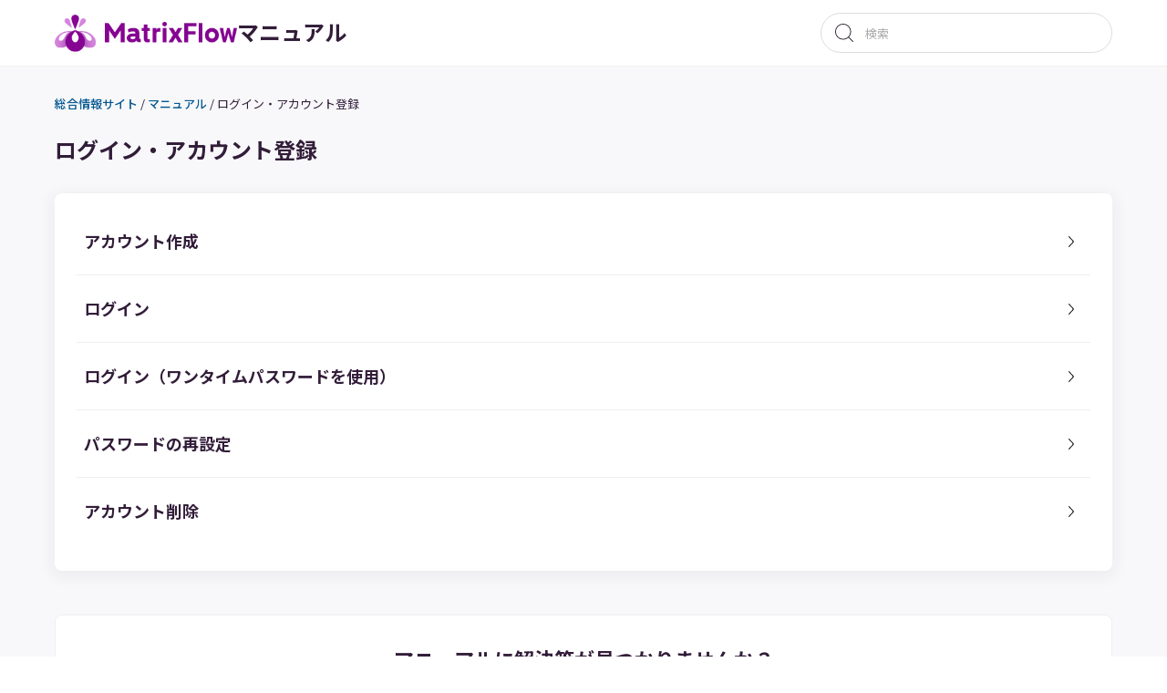

--- FILE ---
content_type: text/html; charset=UTF-8
request_url: https://www.matrixflow.net/manual/login
body_size: 32426
content:


<!DOCTYPE html>
<html lang="ja">
<head>
<meta charset="utf-8">
<meta name="viewport"
content="width=device-width, initial-scale=1.0">


<link rel="stylesheet" href="https://www.matrixflow.net/wp-content/themes/corporate/css/portal_common.css?v=4:43 am">

<!-- Google Tag Manager -->
<script>(function(w,d,s,l,i){w[l]=w[l]||[];w[l].push({'gtm.start':
new Date().getTime(),event:'gtm.js'});var f=d.getElementsByTagName(s)[0],
j=d.createElement(s),dl=l!='dataLayer'?'&l='+l:'';j.async=true;j.src=
'https://www.googletagmanager.com/gtm.js?id='+i+dl;f.parentNode.insertBefore(j,f);
})(window,document,'script','dataLayer','GTM-KJ328WQ');</script>
<!-- End Google Tag Manager -->
<!-- Global site tag (gtag.js) - Google Analytics -->
<script async src="https://www.googletagmanager.com/gtag/js?id=UA-133686406-3"></script>
<script>
  window.dataLayer = window.dataLayer || [];
  function gtag(){dataLayer.push(arguments);}
  gtag('js', new Date());
  dataLayer.push({'IP': '52.14.50.42'});
</script>

<script>
  let isLp = false
  let isPortal = false
      isPortal = true
  </script>
<meta name="facebook-domain-verification" content="iw0rginfrrcptl6gp7ed1jeo5isynh" />

<!-- Facebook Pixel Code -->
<script>
!function(f,b,e,v,n,t,s)
{if(f.fbq)return;n=f.fbq=function(){n.callMethod?
n.callMethod.apply(n,arguments):n.queue.push(arguments)};
if(!f._fbq)f._fbq=n;n.push=n;n.loaded=!0;n.version='2.0';
n.queue=[];t=b.createElement(e);t.async=!0;
t.src=v;s=b.getElementsByTagName(e)[0];
s.parentNode.insertBefore(t,s)}(window, document,'script',
'https://connect.facebook.net/en_US/fbevents.js');
fbq('init', '2471120693152280');
fbq('track', 'PageView');
</script>
<noscript><img height="1" width="1" style="display:none"
src="https://www.facebook.com/tr?id=2471120693152280&ev=PageView&noscript=1"
/></noscript>
<!-- End Facebook Pixel Code -->
<meta name="google-site-verification" content="Yybpswu9JzR450c1uINe8f8CDR3xEKy5XWk4UzGaBkY" />
<script type="text/javascript">
/* <![CDATA[ */
window.JetpackScriptData = {"site":{"icon":"https://i0.wp.com/www.matrixflow.net/wp-content/uploads/2019/05/cropped-favicon.png?w=64\u0026ssl=1","title":"MatrixFlow","host":"unknown","is_wpcom_platform":false}};
/* ]]> */
</script>
	<style>img:is([sizes="auto" i], [sizes^="auto," i]) { contain-intrinsic-size: 3000px 1500px }</style>
	
		<!-- All in One SEO 4.8.3.2 - aioseo.com -->
		<title>ログイン・アカウント登録 - MatrixFlow</title>
	<meta name="robots" content="max-image-preview:large" />
	<link rel="canonical" href="https://www.matrixflow.net/manual/login" />
	<meta name="generator" content="All in One SEO (AIOSEO) 4.8.3.2" />
		<script type="application/ld+json" class="aioseo-schema">
			{"@context":"https:\/\/schema.org","@graph":[{"@type":"BreadcrumbList","@id":"https:\/\/www.matrixflow.net\/news\/category\/manual\/login\/#breadcrumblist","itemListElement":[{"@type":"ListItem","@id":"https:\/\/www.matrixflow.net#listItem","position":1,"name":"Home","item":"https:\/\/www.matrixflow.net","nextItem":{"@type":"ListItem","@id":"https:\/\/www.matrixflow.net\/manual\/#listItem","name":"\u30de\u30cb\u30e5\u30a2\u30eb"}},{"@type":"ListItem","@id":"https:\/\/www.matrixflow.net\/manual\/#listItem","position":2,"name":"\u30de\u30cb\u30e5\u30a2\u30eb","item":"https:\/\/www.matrixflow.net\/manual\/","nextItem":{"@type":"ListItem","@id":"https:\/\/www.matrixflow.net\/manual\/login#listItem","name":"\u30ed\u30b0\u30a4\u30f3\u30fb\u30a2\u30ab\u30a6\u30f3\u30c8\u767b\u9332"},"previousItem":{"@type":"ListItem","@id":"https:\/\/www.matrixflow.net#listItem","name":"Home"}},{"@type":"ListItem","@id":"https:\/\/www.matrixflow.net\/manual\/login#listItem","position":3,"name":"\u30ed\u30b0\u30a4\u30f3\u30fb\u30a2\u30ab\u30a6\u30f3\u30c8\u767b\u9332","previousItem":{"@type":"ListItem","@id":"https:\/\/www.matrixflow.net\/manual\/#listItem","name":"\u30de\u30cb\u30e5\u30a2\u30eb"}}]},{"@type":"CollectionPage","@id":"https:\/\/www.matrixflow.net\/news\/category\/manual\/login\/#collectionpage","url":"https:\/\/www.matrixflow.net\/news\/category\/manual\/login\/","name":"\u30ed\u30b0\u30a4\u30f3\u30fb\u30a2\u30ab\u30a6\u30f3\u30c8\u767b\u9332 - MatrixFlow","inLanguage":"ja","isPartOf":{"@id":"https:\/\/www.matrixflow.net\/#website"},"breadcrumb":{"@id":"https:\/\/www.matrixflow.net\/news\/category\/manual\/login\/#breadcrumblist"}},{"@type":"Organization","@id":"https:\/\/www.matrixflow.net\/#organization","name":"MatrixFlow","description":"\u30d3\u30b8\u30cd\u30b9\u306e\u305f\u3081\u306eAI\u6d3b\u7528\u30d7\u30e9\u30c3\u30c8\u30d5\u30a9\u30fc\u30e0\u300cMatrixFlow\u300d\uff08\u30de\u30c8\u30ea\u30c3\u30af\u30b9\u30d5\u30ed\u30fc\uff09\u3002\u30c9\u30e9\u30c3\u30b0&\u30c9\u30ed\u30c3\u30d7\u3092\u3059\u308b\u3060\u3051\u3067\u8ab0\u3067\u3082\u7c21\u5358\u306b\u6a5f\u68b0\u5b66\u7fd2\u3092\u4f7f\u3044\u3053\u306a\u3059\u3053\u3068\u304c\u3067\u304d\u307e\u3059\u3002\u73fe\u5728\u03b2\u7248\u516c\u958b\u4e2d\u3067\u3059\u3002\u7121\u6599\u767b\u9332\u3082\u53d7\u3051\u4ed8\u3051\u3066\u304a\u308a\u307e\u3059\u3002","url":"https:\/\/www.matrixflow.net\/"},{"@type":"WebSite","@id":"https:\/\/www.matrixflow.net\/#website","url":"https:\/\/www.matrixflow.net\/","name":"MatrixFlow","description":"\u30d3\u30b8\u30cd\u30b9\u306e\u305f\u3081\u306eAI\u6d3b\u7528\u30d7\u30e9\u30c3\u30c8\u30d5\u30a9\u30fc\u30e0\u300cMatrixFlow\u300d\uff08\u30de\u30c8\u30ea\u30c3\u30af\u30b9\u30d5\u30ed\u30fc\uff09\u3002\u30c9\u30e9\u30c3\u30b0&\u30c9\u30ed\u30c3\u30d7\u3092\u3059\u308b\u3060\u3051\u3067\u8ab0\u3067\u3082\u7c21\u5358\u306b\u6a5f\u68b0\u5b66\u7fd2\u3092\u4f7f\u3044\u3053\u306a\u3059\u3053\u3068\u304c\u3067\u304d\u307e\u3059\u3002\u73fe\u5728\u03b2\u7248\u516c\u958b\u4e2d\u3067\u3059\u3002\u7121\u6599\u767b\u9332\u3082\u53d7\u3051\u4ed8\u3051\u3066\u304a\u308a\u307e\u3059\u3002","inLanguage":"ja","publisher":{"@id":"https:\/\/www.matrixflow.net\/#organization"}}]}
		</script>
		<!-- All in One SEO -->

<link rel='dns-prefetch' href='//stats.wp.com' />
<style id='classic-theme-styles-inline-css' type='text/css'>
/*! This file is auto-generated */
.wp-block-button__link{color:#fff;background-color:#32373c;border-radius:9999px;box-shadow:none;text-decoration:none;padding:calc(.667em + 2px) calc(1.333em + 2px);font-size:1.125em}.wp-block-file__button{background:#32373c;color:#fff;text-decoration:none}
</style>
<link rel='stylesheet' id='mediaelement-css' href='https://www.matrixflow.net/wp-includes/js/mediaelement/mediaelementplayer-legacy.min.css?ver=4.2.17' type='text/css' media='all' />
<link rel='stylesheet' id='wp-mediaelement-css' href='https://www.matrixflow.net/wp-includes/js/mediaelement/wp-mediaelement.min.css' type='text/css' media='all' />
<style id='jetpack-sharing-buttons-style-inline-css' type='text/css'>
.jetpack-sharing-buttons__services-list{display:flex;flex-direction:row;flex-wrap:wrap;gap:0;list-style-type:none;margin:5px;padding:0}.jetpack-sharing-buttons__services-list.has-small-icon-size{font-size:12px}.jetpack-sharing-buttons__services-list.has-normal-icon-size{font-size:16px}.jetpack-sharing-buttons__services-list.has-large-icon-size{font-size:24px}.jetpack-sharing-buttons__services-list.has-huge-icon-size{font-size:36px}@media print{.jetpack-sharing-buttons__services-list{display:none!important}}.editor-styles-wrapper .wp-block-jetpack-sharing-buttons{gap:0;padding-inline-start:0}ul.jetpack-sharing-buttons__services-list.has-background{padding:1.25em 2.375em}
</style>
<style id='global-styles-inline-css' type='text/css'>
:root{--wp--preset--aspect-ratio--square: 1;--wp--preset--aspect-ratio--4-3: 4/3;--wp--preset--aspect-ratio--3-4: 3/4;--wp--preset--aspect-ratio--3-2: 3/2;--wp--preset--aspect-ratio--2-3: 2/3;--wp--preset--aspect-ratio--16-9: 16/9;--wp--preset--aspect-ratio--9-16: 9/16;--wp--preset--color--black: #000000;--wp--preset--color--cyan-bluish-gray: #abb8c3;--wp--preset--color--white: #ffffff;--wp--preset--color--pale-pink: #f78da7;--wp--preset--color--vivid-red: #cf2e2e;--wp--preset--color--luminous-vivid-orange: #ff6900;--wp--preset--color--luminous-vivid-amber: #fcb900;--wp--preset--color--light-green-cyan: #7bdcb5;--wp--preset--color--vivid-green-cyan: #00d084;--wp--preset--color--pale-cyan-blue: #8ed1fc;--wp--preset--color--vivid-cyan-blue: #0693e3;--wp--preset--color--vivid-purple: #9b51e0;--wp--preset--gradient--vivid-cyan-blue-to-vivid-purple: linear-gradient(135deg,rgba(6,147,227,1) 0%,rgb(155,81,224) 100%);--wp--preset--gradient--light-green-cyan-to-vivid-green-cyan: linear-gradient(135deg,rgb(122,220,180) 0%,rgb(0,208,130) 100%);--wp--preset--gradient--luminous-vivid-amber-to-luminous-vivid-orange: linear-gradient(135deg,rgba(252,185,0,1) 0%,rgba(255,105,0,1) 100%);--wp--preset--gradient--luminous-vivid-orange-to-vivid-red: linear-gradient(135deg,rgba(255,105,0,1) 0%,rgb(207,46,46) 100%);--wp--preset--gradient--very-light-gray-to-cyan-bluish-gray: linear-gradient(135deg,rgb(238,238,238) 0%,rgb(169,184,195) 100%);--wp--preset--gradient--cool-to-warm-spectrum: linear-gradient(135deg,rgb(74,234,220) 0%,rgb(151,120,209) 20%,rgb(207,42,186) 40%,rgb(238,44,130) 60%,rgb(251,105,98) 80%,rgb(254,248,76) 100%);--wp--preset--gradient--blush-light-purple: linear-gradient(135deg,rgb(255,206,236) 0%,rgb(152,150,240) 100%);--wp--preset--gradient--blush-bordeaux: linear-gradient(135deg,rgb(254,205,165) 0%,rgb(254,45,45) 50%,rgb(107,0,62) 100%);--wp--preset--gradient--luminous-dusk: linear-gradient(135deg,rgb(255,203,112) 0%,rgb(199,81,192) 50%,rgb(65,88,208) 100%);--wp--preset--gradient--pale-ocean: linear-gradient(135deg,rgb(255,245,203) 0%,rgb(182,227,212) 50%,rgb(51,167,181) 100%);--wp--preset--gradient--electric-grass: linear-gradient(135deg,rgb(202,248,128) 0%,rgb(113,206,126) 100%);--wp--preset--gradient--midnight: linear-gradient(135deg,rgb(2,3,129) 0%,rgb(40,116,252) 100%);--wp--preset--font-size--small: 13px;--wp--preset--font-size--medium: 20px;--wp--preset--font-size--large: 36px;--wp--preset--font-size--x-large: 42px;--wp--preset--spacing--20: 0.44rem;--wp--preset--spacing--30: 0.67rem;--wp--preset--spacing--40: 1rem;--wp--preset--spacing--50: 1.5rem;--wp--preset--spacing--60: 2.25rem;--wp--preset--spacing--70: 3.38rem;--wp--preset--spacing--80: 5.06rem;--wp--preset--shadow--natural: 6px 6px 9px rgba(0, 0, 0, 0.2);--wp--preset--shadow--deep: 12px 12px 50px rgba(0, 0, 0, 0.4);--wp--preset--shadow--sharp: 6px 6px 0px rgba(0, 0, 0, 0.2);--wp--preset--shadow--outlined: 6px 6px 0px -3px rgba(255, 255, 255, 1), 6px 6px rgba(0, 0, 0, 1);--wp--preset--shadow--crisp: 6px 6px 0px rgba(0, 0, 0, 1);}:where(.is-layout-flex){gap: 0.5em;}:where(.is-layout-grid){gap: 0.5em;}body .is-layout-flex{display: flex;}.is-layout-flex{flex-wrap: wrap;align-items: center;}.is-layout-flex > :is(*, div){margin: 0;}body .is-layout-grid{display: grid;}.is-layout-grid > :is(*, div){margin: 0;}:where(.wp-block-columns.is-layout-flex){gap: 2em;}:where(.wp-block-columns.is-layout-grid){gap: 2em;}:where(.wp-block-post-template.is-layout-flex){gap: 1.25em;}:where(.wp-block-post-template.is-layout-grid){gap: 1.25em;}.has-black-color{color: var(--wp--preset--color--black) !important;}.has-cyan-bluish-gray-color{color: var(--wp--preset--color--cyan-bluish-gray) !important;}.has-white-color{color: var(--wp--preset--color--white) !important;}.has-pale-pink-color{color: var(--wp--preset--color--pale-pink) !important;}.has-vivid-red-color{color: var(--wp--preset--color--vivid-red) !important;}.has-luminous-vivid-orange-color{color: var(--wp--preset--color--luminous-vivid-orange) !important;}.has-luminous-vivid-amber-color{color: var(--wp--preset--color--luminous-vivid-amber) !important;}.has-light-green-cyan-color{color: var(--wp--preset--color--light-green-cyan) !important;}.has-vivid-green-cyan-color{color: var(--wp--preset--color--vivid-green-cyan) !important;}.has-pale-cyan-blue-color{color: var(--wp--preset--color--pale-cyan-blue) !important;}.has-vivid-cyan-blue-color{color: var(--wp--preset--color--vivid-cyan-blue) !important;}.has-vivid-purple-color{color: var(--wp--preset--color--vivid-purple) !important;}.has-black-background-color{background-color: var(--wp--preset--color--black) !important;}.has-cyan-bluish-gray-background-color{background-color: var(--wp--preset--color--cyan-bluish-gray) !important;}.has-white-background-color{background-color: var(--wp--preset--color--white) !important;}.has-pale-pink-background-color{background-color: var(--wp--preset--color--pale-pink) !important;}.has-vivid-red-background-color{background-color: var(--wp--preset--color--vivid-red) !important;}.has-luminous-vivid-orange-background-color{background-color: var(--wp--preset--color--luminous-vivid-orange) !important;}.has-luminous-vivid-amber-background-color{background-color: var(--wp--preset--color--luminous-vivid-amber) !important;}.has-light-green-cyan-background-color{background-color: var(--wp--preset--color--light-green-cyan) !important;}.has-vivid-green-cyan-background-color{background-color: var(--wp--preset--color--vivid-green-cyan) !important;}.has-pale-cyan-blue-background-color{background-color: var(--wp--preset--color--pale-cyan-blue) !important;}.has-vivid-cyan-blue-background-color{background-color: var(--wp--preset--color--vivid-cyan-blue) !important;}.has-vivid-purple-background-color{background-color: var(--wp--preset--color--vivid-purple) !important;}.has-black-border-color{border-color: var(--wp--preset--color--black) !important;}.has-cyan-bluish-gray-border-color{border-color: var(--wp--preset--color--cyan-bluish-gray) !important;}.has-white-border-color{border-color: var(--wp--preset--color--white) !important;}.has-pale-pink-border-color{border-color: var(--wp--preset--color--pale-pink) !important;}.has-vivid-red-border-color{border-color: var(--wp--preset--color--vivid-red) !important;}.has-luminous-vivid-orange-border-color{border-color: var(--wp--preset--color--luminous-vivid-orange) !important;}.has-luminous-vivid-amber-border-color{border-color: var(--wp--preset--color--luminous-vivid-amber) !important;}.has-light-green-cyan-border-color{border-color: var(--wp--preset--color--light-green-cyan) !important;}.has-vivid-green-cyan-border-color{border-color: var(--wp--preset--color--vivid-green-cyan) !important;}.has-pale-cyan-blue-border-color{border-color: var(--wp--preset--color--pale-cyan-blue) !important;}.has-vivid-cyan-blue-border-color{border-color: var(--wp--preset--color--vivid-cyan-blue) !important;}.has-vivid-purple-border-color{border-color: var(--wp--preset--color--vivid-purple) !important;}.has-vivid-cyan-blue-to-vivid-purple-gradient-background{background: var(--wp--preset--gradient--vivid-cyan-blue-to-vivid-purple) !important;}.has-light-green-cyan-to-vivid-green-cyan-gradient-background{background: var(--wp--preset--gradient--light-green-cyan-to-vivid-green-cyan) !important;}.has-luminous-vivid-amber-to-luminous-vivid-orange-gradient-background{background: var(--wp--preset--gradient--luminous-vivid-amber-to-luminous-vivid-orange) !important;}.has-luminous-vivid-orange-to-vivid-red-gradient-background{background: var(--wp--preset--gradient--luminous-vivid-orange-to-vivid-red) !important;}.has-very-light-gray-to-cyan-bluish-gray-gradient-background{background: var(--wp--preset--gradient--very-light-gray-to-cyan-bluish-gray) !important;}.has-cool-to-warm-spectrum-gradient-background{background: var(--wp--preset--gradient--cool-to-warm-spectrum) !important;}.has-blush-light-purple-gradient-background{background: var(--wp--preset--gradient--blush-light-purple) !important;}.has-blush-bordeaux-gradient-background{background: var(--wp--preset--gradient--blush-bordeaux) !important;}.has-luminous-dusk-gradient-background{background: var(--wp--preset--gradient--luminous-dusk) !important;}.has-pale-ocean-gradient-background{background: var(--wp--preset--gradient--pale-ocean) !important;}.has-electric-grass-gradient-background{background: var(--wp--preset--gradient--electric-grass) !important;}.has-midnight-gradient-background{background: var(--wp--preset--gradient--midnight) !important;}.has-small-font-size{font-size: var(--wp--preset--font-size--small) !important;}.has-medium-font-size{font-size: var(--wp--preset--font-size--medium) !important;}.has-large-font-size{font-size: var(--wp--preset--font-size--large) !important;}.has-x-large-font-size{font-size: var(--wp--preset--font-size--x-large) !important;}
:where(.wp-block-post-template.is-layout-flex){gap: 1.25em;}:where(.wp-block-post-template.is-layout-grid){gap: 1.25em;}
:where(.wp-block-columns.is-layout-flex){gap: 2em;}:where(.wp-block-columns.is-layout-grid){gap: 2em;}
:root :where(.wp-block-pullquote){font-size: 1.5em;line-height: 1.6;}
</style>
<script type="application/json" id="wpp-json">
/* <![CDATA[ */
{"sampling_active":0,"sampling_rate":100,"ajax_url":"https:\/\/www.matrixflow.net\/wp-json\/wordpress-popular-posts\/v1\/popular-posts","api_url":"https:\/\/www.matrixflow.net\/wp-json\/wordpress-popular-posts","ID":0,"token":"bbbf725f53","lang":0,"debug":1}
/* ]]> */
</script>
<script type="text/javascript" src="https://www.matrixflow.net/wp-content/plugins/wordpress-popular-posts/assets/js/wpp.min.js?ver=6.0.5" id="wpp-js-js"></script>
<link rel="https://api.w.org/" href="https://www.matrixflow.net/wp-json/" /><link rel="alternate" title="JSON" type="application/json" href="https://www.matrixflow.net/wp-json/wp/v2/categories/97" /><link rel="EditURI" type="application/rsd+xml" title="RSD" href="https://www.matrixflow.net/xmlrpc.php?rsd" />
<link rel="alternate" hreflang="ja" href="https://www.matrixflow.net/manual/login" />
<link rel="alternate" hreflang="en-US" href="https://www.matrixflow.net/en/manual/login" />
	<style>img#wpstats{display:none}</style>
		            <style id="wpp-loading-animation-styles">@-webkit-keyframes bgslide{from{background-position-x:0}to{background-position-x:-200%}}@keyframes bgslide{from{background-position-x:0}to{background-position-x:-200%}}.wpp-widget-placeholder,.wpp-widget-block-placeholder{margin:0 auto;width:60px;height:3px;background:#dd3737;background:linear-gradient(90deg,#dd3737 0%,#571313 10%,#dd3737 100%);background-size:200% auto;border-radius:3px;-webkit-animation:bgslide 1s infinite linear;animation:bgslide 1s infinite linear}</style>
            <!-- この URL で利用できる AMP HTML バージョンはありません。 --><link rel="icon" href="https://www.matrixflow.net/wp-content/uploads/2019/05/cropped-favicon-32x32.png" sizes="32x32" />
<link rel="icon" href="https://www.matrixflow.net/wp-content/uploads/2019/05/cropped-favicon-192x192.png" sizes="192x192" />
<link rel="apple-touch-icon" href="https://www.matrixflow.net/wp-content/uploads/2019/05/cropped-favicon-180x180.png" />
<meta name="msapplication-TileImage" content="https://www.matrixflow.net/wp-content/uploads/2019/05/cropped-favicon-270x270.png" />
<link rel="stylesheet" href="/wp-content/themes/corporate/css/contact-form-style.css">
</head>

<header class="help-header">
  <div class="help-header__inner help-header__inner-search">
    <h1 class="help-header__logo"><span class='help-header__logo-text'>MatrixFlow</span><a class="help-header__logo-link" href="https://www.matrixflow.net/manual/top"><span class="help-header__logo-img"><img src="https://www.matrixflow.net/wp-content/themes/corporate/img/main_logo.png" alt="MatrixFlow"></span><span class='help-header__logo-sub'>マニュアル</span></a></h1>
    <div class="help-header__search">
      <form role="search" method="get" id="searchform" action="https://www.matrixflow.net/manual/search">
        <input class="help-header__search-input" placeholder="検索" type="search" id="searchformInput" name="s" value="" pattern=".*\S+.*" title="空白文字のみでは検索できません">
        <button class="help-header__search-submit" type="submit"></button>
      </form>
    </div>
  </div>
</header>
<div id="manualTop" class="help-category">
  <div id="mainContent" class="help-category-wrap">
    <div id="metaContent" data-title="アカウント作成 | 株式会社MatrixFlow" data-description=""></div>
    <div class='help-category-body'>
      <div class="manual-breadcrumbs">
      <a class="manual-breadcrumbs__link" href="https://www.matrixflow.net/portal">総合情報サイト</a>&nbsp;/&nbsp;<a class="manual-breadcrumbs__link" href="https://www.matrixflow.net/manual/top">マニュアル</a>&nbsp;/&nbsp;<span class="manual-breadcrumbs__link" href="https://www.matrixflow.net/manual/login/">ログイン・アカウント登録</span>
      </div>
      <div class='help-category-title-block'>
        <h2 class='help-top-title'>ログイン・アカウント登録</h2>
        <p class='help-top-sub-text'></p>
      </div>
      <div class='help-category-content-list-wrap'>
        <ul class='help-category-content-list'>
                    <li class='help-category-content-item'>
            <a class='help-category-content-link' href='https://www.matrixflow.net/manual/login/%E3%82%A2%E3%82%AB%E3%82%A6%E3%83%B3%E3%83%88%E4%BD%9C%E6%88%90/'>
            アカウント作成            </a>
          </li>
                    <li class='help-category-content-item'>
            <a class='help-category-content-link' href='https://www.matrixflow.net/manual/login/%E3%83%AD%E3%82%B0%E3%82%A4%E3%83%B3/'>
            ログイン            </a>
          </li>
                    <li class='help-category-content-item'>
            <a class='help-category-content-link' href='https://www.matrixflow.net/manual/login/%E3%83%AD%E3%82%B0%E3%82%A4%E3%83%B3%EF%BC%88%E3%83%AF%E3%83%B3%E3%82%BF%E3%82%A4%E3%83%A0%E3%83%91%E3%82%B9%E3%83%AF%E3%83%BC%E3%83%89%E3%82%92%E4%BD%BF%E7%94%A8%EF%BC%89/'>
            ログイン（ワンタイムパスワードを使用）            </a>
          </li>
                    <li class='help-category-content-item'>
            <a class='help-category-content-link' href='https://www.matrixflow.net/manual/login/%E3%83%91%E3%82%B9%E3%83%AF%E3%83%BC%E3%83%89%E3%81%AE%E5%86%8D%E8%A8%AD%E5%AE%9A/'>
            パスワードの再設定            </a>
          </li>
                    <li class='help-category-content-item'>
            <a class='help-category-content-link' href='https://www.matrixflow.net/manual/login/%E3%82%A2%E3%82%AB%E3%82%A6%E3%83%B3%E3%83%88%E5%89%8A%E9%99%A4/'>
            アカウント削除            </a>
          </li>
                  </ul>
      </div>
      <div class='help-bottom-block'>
        <h3 class='help-bottom-title'>マニュアルに解決策が<br class="sp">見つかりませんか？</h3>
        <ul class='help-bottom-list'>
          <li class='help-bottom-item'>
            <a class='help-bottom-link' href="https://forms.gle/zMHEEUvdGwhvUQj2A" target="_blank" rel="noopener">
              <dl>
                <dt class='help-bottom-item-title'>コミュニティで質問する</dt>
                <dd class='help-bottom-item-desc'>コミュニティのエキスパートが疑問や質問にお答えします</dd>
              </dl>
            </a>
          </li>
          <li class='help-bottom-item'>
            <a class='help-bottom-link' href="https://www.matrixflow.net/matrixflow/contact-product" target="_blank" rel="noopener">
              <dl>
                <dt class='help-bottom-item-title'>お問い合わせ</dt>
                <dd class='help-bottom-item-desc'>AIコンサルタントやカスタマーサポートが解決に向けてサポートします</dd>
              </dl>
            </a>
          </li>
        </ul>
      </div>
    </div>
  </div>
</div>
<footer class="help-footer">
  <div class="help-footer-block">
    <ul class="help-footer-list">
      <li class="help-footer-item">
        <a class="help-footer-item--link" href="https://www.matrixflow.net/">MatrixFlow 製品情報</a>
      </li>
      <li class="help-footer-item">
        <a class="help-footer-item--link" href="https://www.matrixflow.net/corporate/">企業情報</a>
      </li>
      <li class="help-footer-item"><a class="help-footer-item--link" href="/contact/">お問い合わせ</a></li>
      <li class="help-footer-item"><a class="help-footer-item--link" href="/privacypolicy/">プライバシーポリシー</a></li>
      <li class="help-footer-item"><a class="help-footer-item--link" href="/ebizrule/">特定商取引法に基づく表記</a></li>
      <li class="help-footer-item"><a class="help-footer-item--link" href="/terms/">利用規約</a></li>
      <li class="help-footer-item"><a class="help-footer-item--link" href="/personal-information-protection/">個人情報保護方針</a></li>
      <li class="help-footer-item"><a class="help-footer-item--link" href="/information-security-policy/">情報セキュリティ方針</a></li>
    </ul>
  </div>
  <div class="help-footer-sns">
    <a class="help-footer-twitter-link" href="https://twitter.com/matrixflow_ai" target="_blank">
      <svg width="32" height="32" viewBox="0 0 24 24">
        <circle cx="12" cy="12" r="10px" fill="#fff"></circle>
        <path d="M12 0c-6.627 0-12 5.373-12 12s5.373 12 12 12 12-5.373 12-12-5.373-12-12-12zm6.066 9.645c.183 4.04-2.83 8.544-8.164 8.544-1.622 0-3.131-.476-4.402-1.291 1.524.18 3.045-.244 4.252-1.189-1.256-.023-2.317-.854-2.684-1.995.451.086.895.061 1.298-.049-1.381-.278-2.335-1.522-2.304-2.853.388.215.83.344 1.301.359-1.279-.855-1.641-2.544-.889-3.835 1.416 1.738 3.533 2.881 5.92 3.001-.419-1.796.944-3.527 2.799-3.527.825 0 1.572.349 2.096.907.654-.128 1.27-.368 1.824-.697-.215.671-.67 1.233-1.263 1.589.581-.07 1.135-.224 1.649-.453-.384.578-.87 1.084-1.433 1.489z" fill="#1da1f2"></path>
      </svg>
    </a>
    <a class="help-footer-facebook-link" href="https://www.facebook.com/MatrixFlow-390526064848437/" target="_blank">
      <svg width="32" height="32" viewBox="0 0 24 24">
        <circle cx="12" cy="12" r="10px" fill="#fff"></circle>
        <path d="M12 0c-6.627 0-12 5.373-12 12s5.373 12 12 12 12-5.373 12-12-5.373-12-12-12zm3 8h-1.35c-.538 0-.65.221-.65.778v1.222h2l-.209 2h-1.791v7h-3v-7h-2v-2h2v-2.308c0-1.769.931-2.692 3.029-2.692h1.971v3z" fill="#3B5998"></path>
      </svg>
    </a>
  </div>
</footer>

<script>
  window.onload = function() {
    const formTarget = document.getElementById('searchform')
    formTarget.addEventListener('submit', searchTextEdit())
  }
  function searchTextEdit (e) {
    const check = /.*\S+.*/;
    let searchText = document.getElementById('searchformInput').value
    if (searchText.length === 0 || !check.test(searchText)) {
      return false;
    }
    searchText = searchText.replace(/　/g," ");
  };
</script>
<section id="commonModal" class="common-modal">
  <div class="common-modal__inner">
    <p id="modalText" class="common-modal__text">
    </p>
    <div class="common-modal__close-wrap">
      <button id="modalClose" class="common-modal__close">
        <svg xmlns="http://www.w3.org/2000/svg" viewBox="0 0 512 512" style="width:24px;height:24px"><path class="st0" fill="#fff" d="M512 52.535L459.467.002l-203.465 203.46L52.538.002 0 52.535l203.47 203.47L0 459.465l52.533 52.533 203.469-203.471 203.465 203.471L512 459.475l-203.464-203.47z"/></svg>
      </button>
    </div>
  </div>
  <div id="modalOverlay" class="common-modal__overlay"></div>
</section>

<div id="commonSubmit" class="common-submit">
  <div id="loading" class="ui-circle-loading">
    <ul class="animate">
      <li></li>
      <li></li>
      <li></li>
      <li></li>
      <li></li>
      <li></li>
      <li></li>
    </ul>
  </div>
</div>

<script type="speculationrules">
{"prefetch":[{"source":"document","where":{"and":[{"href_matches":"\/*"},{"not":{"href_matches":["\/wp-*.php","\/wp-admin\/*","\/wp-content\/uploads\/*","\/wp-content\/*","\/wp-content\/plugins\/*","\/wp-content\/themes\/corporate\/*","\/*\\?(.+)"]}},{"not":{"selector_matches":"a[rel~=\"nofollow\"]"}},{"not":{"selector_matches":".no-prefetch, .no-prefetch a"}}]},"eagerness":"conservative"}]}
</script>
<script type="importmap" id="wp-importmap">
{"imports":{"@wordpress\/interactivity":"https:\/\/www.matrixflow.net\/wp-includes\/js\/dist\/script-modules\/interactivity\/index.min.js?ver=55aebb6e0a16726baffb"}}
</script>
<script type="module" src="https://www.matrixflow.net/wp-content/plugins/jetpack/jetpack_vendor/automattic/jetpack-forms/src/contact-form/../../dist/modules/form/view.js?ver=14.8" id="jp-forms-view-js-module"></script>
<link rel="modulepreload" href="https://www.matrixflow.net/wp-includes/js/dist/script-modules/interactivity/index.min.js?ver=55aebb6e0a16726baffb" id="@wordpress/interactivity-js-modulepreload"><script type="application/json" id="wp-script-module-data-@wordpress/interactivity">
{"config":{"jetpack/form":{"error_types":{"is_required":"この欄は入力必須です。","invalid_form_empty":"送信しようとしているフォームは空です。","invalid_form":"フォームの内容を正しく入力してください。"}}}}
</script>
<script type="text/javascript" src="https://www.matrixflow.net/wp-includes/js/dist/hooks.min.js?ver=4d63a3d491d11ffd8ac6" id="wp-hooks-js"></script>
<script type="text/javascript" src="https://www.matrixflow.net/wp-includes/js/dist/i18n.min.js?ver=5e580eb46a90c2b997e6" id="wp-i18n-js"></script>
<script type="text/javascript" id="wp-i18n-js-after">
/* <![CDATA[ */
wp.i18n.setLocaleData( { 'text direction\u0004ltr': [ 'ltr' ] } );
/* ]]> */
</script>
<script type="text/javascript" src="https://www.matrixflow.net/wp-content/plugins/contact-form-7/includes/swv/js/index.js?ver=6.0.6" id="swv-js"></script>
<script type="text/javascript" id="contact-form-7-js-translations">
/* <![CDATA[ */
( function( domain, translations ) {
	var localeData = translations.locale_data[ domain ] || translations.locale_data.messages;
	localeData[""].domain = domain;
	wp.i18n.setLocaleData( localeData, domain );
} )( "contact-form-7", {"translation-revision-date":"2025-04-11 06:42:50+0000","generator":"GlotPress\/4.0.1","domain":"messages","locale_data":{"messages":{"":{"domain":"messages","plural-forms":"nplurals=1; plural=0;","lang":"ja_JP"},"This contact form is placed in the wrong place.":["\u3053\u306e\u30b3\u30f3\u30bf\u30af\u30c8\u30d5\u30a9\u30fc\u30e0\u306f\u9593\u9055\u3063\u305f\u4f4d\u7f6e\u306b\u7f6e\u304b\u308c\u3066\u3044\u307e\u3059\u3002"],"Error:":["\u30a8\u30e9\u30fc:"]}},"comment":{"reference":"includes\/js\/index.js"}} );
/* ]]> */
</script>
<script type="text/javascript" id="contact-form-7-js-before">
/* <![CDATA[ */
var wpcf7 = {
    "api": {
        "root": "https:\/\/www.matrixflow.net\/wp-json\/",
        "namespace": "contact-form-7\/v1"
    }
};
/* ]]> */
</script>
<script type="text/javascript" src="https://www.matrixflow.net/wp-content/plugins/contact-form-7/includes/js/index.js?ver=6.0.6" id="contact-form-7-js"></script>
<script type="text/javascript" id="jetpack-stats-js-before">
/* <![CDATA[ */
_stq = window._stq || [];
_stq.push([ "view", JSON.parse("{\"v\":\"ext\",\"blog\":\"164089899\",\"post\":\"0\",\"tz\":\"9\",\"srv\":\"www.matrixflow.net\",\"arch_cat\":\"manual\\\/login\",\"arch_results\":\"5\",\"j\":\"1:14.8\"}") ]);
_stq.push([ "clickTrackerInit", "164089899", "0" ]);
/* ]]> */
</script>
<script type="text/javascript" src="https://stats.wp.com/e-202605.js" id="jetpack-stats-js" defer="defer" data-wp-strategy="defer"></script>
<!-- Start of HubSpot Embed Code -->
<script src="https://cdn.jsdelivr.net/npm/vue@2.6.14"></script>
<script src="https://ajax.googleapis.com/ajax/libs/jquery/2.2.4/jquery.min.js"></script>
<script src="https://cdn.jsdelivr.net/npm/jquery-pjax@2.0.1/jquery.pjax.min.js"></script>
<script src="https://cdn.jsdelivr.net/npm/vue-carousel-3d@0.2.0/dist/vue-carousel-3d.min.js"></script>
<script src="https://cdn.jsdelivr.net/npm/vue-carousel@0.18.0/dist/vue-carousel.min.js"></script>
<script src="https://www.matrixflow.net/wp-content/themes/corporate/js/common.js"></script>
<link rel="preconnect" href="https://fonts.googleapis.com">
<link rel="preconnect" href="https://fonts.gstatic.com" crossorigin>
<link href="https://fonts.googleapis.com/css2?family=Noto+Sans+JP:wght@400;500;700&display=swap" rel="stylesheet">
<link href="https://fonts.googleapis.com/css?family=Roboto:700&display=swap&text=abcdefghijklmnopqrstuvwxyzABCDEFGHIJKLMNOPQRSTUVWXYZ!" rel="stylesheet">
</body>
</html>


--- FILE ---
content_type: text/css
request_url: https://www.matrixflow.net/wp-content/themes/corporate/css/contact-form-style.css
body_size: 4741
content:
/* Contact Form 7 Style for /contact/ page */
.content__wrap .wpcf7 {
    max-width: 600px;
    margin: 40px auto;
}

.content__wrap .wpcf7-form {
    background: #f9f9f9;
    padding: 40px;
    border-radius: 8px;
    box-shadow: 0 2px 10px rgba(0, 0, 0, 0.08);
}

.content__wrap .wpcf7-form p {
    margin-bottom: 20px;
}

.content__wrap .wpcf7-form label {
    display: block;
    color: #333;
    font-weight: 600;
    font-size: 14px;
    margin-bottom: 8px;
}

.content__wrap .wpcf7-form input[type="text"],
.content__wrap .wpcf7-form input[type="email"],
.content__wrap .wpcf7-form textarea {
    width: 100%;
    padding: 12px 16px;
    border: 1px solid #ddd;
    border-radius: 4px;
    font-size: 16px;
    transition: border-color 0.3s;
    background: #fff;
}

.content__wrap .wpcf7-form input[type="text"]:focus,
.content__wrap .wpcf7-form input[type="email"]:focus,
.content__wrap .wpcf7-form textarea:focus {
    outline: none;
    border-color: #850491;
}

.content__wrap .wpcf7-form textarea {
    min-height: 120px;
    resize: vertical;
}

/* Privacy Policy Acceptance */
.content__wrap .privacy-policy-wrap {
    display: flex;
    align-items: flex-start;
    margin: 24px 0;
}

.content__wrap .wpcf7-acceptance {
    display: inline-block;
    margin-right: 10px;
}

.content__wrap .wpcf7-acceptance input[type="checkbox"] {
    width: 18px;
    height: 18px;
    margin-top: 2px;
    cursor: pointer;
    accent-color: #850491;
}

/* Contact Acceptance for download pages */
.content__wrap .contact-acceptance {
    display: flex;
    align-items: center;
    gap: 8px;
    margin: 20px 0;
}

.content__wrap .contact-acceptance p {
    margin: 0;
}

.content__wrap .contact-acceptance input[type="checkbox"] {
    width: 20px;
    height: 20px;
    cursor: pointer;
    accent-color: #850491;
    opacity: 1;
    -webkit-appearance: checkbox;
    appearance: checkbox;
}

.content__wrap .contact-acceptance-text {
    display: inline-block;
    line-height: 1.5;
    color: #666;
    font-size: 1.3rem !important;
}

.content__wrap .contact-acceptance-text a {
    color: #850491;
    text-decoration: underline;
}

.content__wrap .contact-acceptance-text a:hover {
    opacity: 0.7;
}

/* Submit Button */
.content__wrap .wpcf7-submit {
    background: #850491;
    color: #fff;
    padding: 14px 48px;
    border: none;
    border-radius: 100px;
    font-size: 16px;
    font-weight: 600;
    cursor: pointer;
    transition: all 0.3s;
    display: block;
    margin: 30px auto 0;
    min-width: 200px;
}

.content__wrap .wpcf7-submit:hover {
    background: #6b037a;
    transform: translateY(-2px);
    box-shadow: 0 4px 12px rgba(133, 4, 145, 0.3);
}

.content__wrap .wpcf7-submit:active {
    transform: translateY(0);
}

/* Validation Messages */
.content__wrap .wpcf7-not-valid-tip {
    color: #dc3545;
    font-size: 13px;
    margin-top: 4px;
}

.content__wrap .wpcf7-response-output {
    margin: 20px 0 0;
    padding: 12px 20px;
    border-radius: 4px;
    text-align: center;
    font-size: 14px;
}

.content__wrap .wpcf7-mail-sent-ok {
    background: #d4edda;
    color: #155724;
    border: 1px solid #c3e6cb;
}

.content__wrap .wpcf7-mail-sent-ng,
.content__wrap .wpcf7-spam-blocked,
.content__wrap .wpcf7-validation-errors,
.content__wrap .wpcf7-acceptance-missing {
    background: #f8d7da;
    color: #721c24;
    border: 1px solid #f5c6cb;
}

/* Loading Animation */
.content__wrap .wpcf7 .ajax-loader {
    display: none;
}

.content__wrap .wpcf7.submitting .ajax-loader {
    display: inline-block;
    background: url('[data-uri]') no-repeat;
    width: 16px;
    height: 16px;
    margin-left: 10px;
    vertical-align: middle;
}

/* Mobile Responsive */
@media screen and (max-width: 768px) {
    .content__wrap .wpcf7-form {
        padding: 24px 20px;
    }
    
    .content__wrap .wpcf7-submit {
        width: 100%;
        padding: 14px 24px;
    }
}